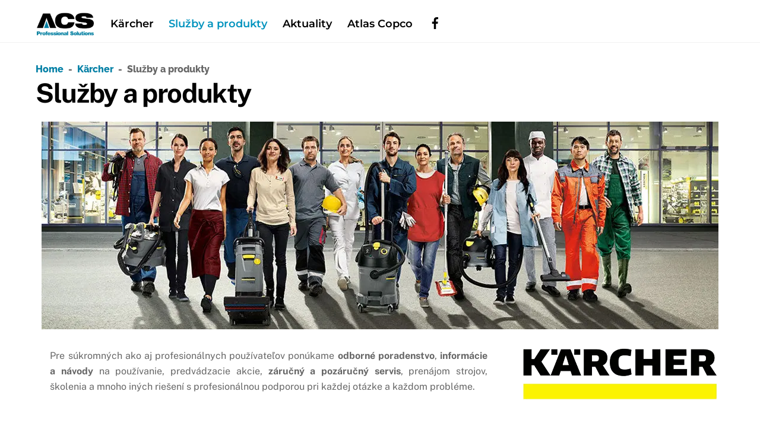

--- FILE ---
content_type: text/html; charset=UTF-8
request_url: https://acs-sro.sk/kaercher/sluzby-a-produkty/
body_size: 17968
content:
<!DOCTYPE html>
<html lang="sk-SK" prefix="og: https://ogp.me/ns#">
<head>
        <meta charset="UTF-8">
        <meta name="viewport" content="width=device-width, initial-scale=1, minimum-scale=1">
        <style id="tb_inline_styles" data-no-optimize="1">.tb_animation_on{overflow-x:hidden}.themify_builder .wow{visibility:hidden;animation-fill-mode:both}[data-tf-animation]{will-change:transform,opacity,visibility}.themify_builder .tf_lax_done{transition-duration:.8s;transition-timing-function:cubic-bezier(.165,.84,.44,1)}[data-sticky-active].tb_sticky_scroll_active{z-index:1}[data-sticky-active].tb_sticky_scroll_active .hide-on-stick{display:none}@media(min-width:1281px){.hide-desktop{width:0!important;height:0!important;padding:0!important;visibility:hidden!important;margin:0!important;display:table-column!important;background:0!important;content-visibility:hidden;overflow:hidden!important}}@media(min-width:769px) and (max-width:1280px){.hide-tablet_landscape{width:0!important;height:0!important;padding:0!important;visibility:hidden!important;margin:0!important;display:table-column!important;background:0!important;content-visibility:hidden;overflow:hidden!important}}@media(min-width:681px) and (max-width:768px){.hide-tablet{width:0!important;height:0!important;padding:0!important;visibility:hidden!important;margin:0!important;display:table-column!important;background:0!important;content-visibility:hidden;overflow:hidden!important}}@media(max-width:680px){.hide-mobile{width:0!important;height:0!important;padding:0!important;visibility:hidden!important;margin:0!important;display:table-column!important;background:0!important;content-visibility:hidden;overflow:hidden!important}}@media(max-width:768px){div.module-gallery-grid{--galn:var(--galt)}}@media(max-width:680px){
                .themify_map.tf_map_loaded{width:100%!important}
                .ui.builder_button,.ui.nav li a{padding:.525em 1.15em}
                .fullheight>.row_inner:not(.tb_col_count_1){min-height:0}
                div.module-gallery-grid{--galn:var(--galm);gap:8px}
            }</style><noscript><style>.themify_builder .wow,.wow .tf_lazy{visibility:visible!important}</style></noscript>            <style id="tf_lazy_style" data-no-optimize="1">
                .tf_svg_lazy{
                    content-visibility:auto;
                    background-size:100% 25%!important;
                    background-repeat:no-repeat!important;
                    background-position:0 0, 0 33.4%,0 66.6%,0 100%!important;
                    transition:filter .3s linear!important;
                    filter:blur(25px)!important;                    transform:translateZ(0)
                }
                .tf_svg_lazy_loaded{
                    filter:blur(0)!important
                }
                [data-lazy]:is(.module,.module_row:not(.tb_first)),.module[data-lazy] .ui,.module_row[data-lazy]:not(.tb_first):is(>.row_inner,.module_column[data-lazy],.module_subrow[data-lazy]){
                    background-image:none!important
                }
            </style>
            <noscript>
                <style>
                    .tf_svg_lazy{
                        display:none!important
                    }
                </style>
            </noscript>
                    <style id="tf_lazy_common" data-no-optimize="1">
                        img{
                max-width:100%;
                height:auto
            }
                                    :where(.tf_in_flx,.tf_flx){display:inline-flex;flex-wrap:wrap;place-items:center}
            .tf_fa,:is(em,i) tf-lottie{display:inline-block;vertical-align:middle}:is(em,i) tf-lottie{width:1.5em;height:1.5em}.tf_fa{width:1em;height:1em;stroke-width:0;stroke:currentColor;overflow:visible;fill:currentColor;pointer-events:none;text-rendering:optimizeSpeed;buffered-rendering:static}#tf_svg symbol{overflow:visible}:where(.tf_lazy){position:relative;visibility:visible;display:block;opacity:.3}.wow .tf_lazy:not(.tf_swiper-slide){visibility:hidden;opacity:1}div.tf_audio_lazy audio{visibility:hidden;height:0;display:inline}.mejs-container{visibility:visible}.tf_iframe_lazy{transition:opacity .3s ease-in-out;min-height:10px}:where(.tf_flx),.tf_swiper-wrapper{display:flex}.tf_swiper-slide{flex-shrink:0;opacity:0;width:100%;height:100%}.tf_swiper-wrapper>br,.tf_lazy.tf_swiper-wrapper .tf_lazy:after,.tf_lazy.tf_swiper-wrapper .tf_lazy:before{display:none}.tf_lazy:after,.tf_lazy:before{content:'';display:inline-block;position:absolute;width:10px!important;height:10px!important;margin:0 3px;top:50%!important;inset-inline:auto 50%!important;border-radius:100%;background-color:currentColor;visibility:visible;animation:tf-hrz-loader infinite .75s cubic-bezier(.2,.68,.18,1.08)}.tf_lazy:after{width:6px!important;height:6px!important;inset-inline:50% auto!important;margin-top:3px;animation-delay:-.4s}@keyframes tf-hrz-loader{0%,100%{transform:scale(1);opacity:1}50%{transform:scale(.1);opacity:.6}}.tf_lazy_lightbox{position:fixed;background:rgba(11,11,11,.8);color:#ccc;top:0;left:0;display:flex;align-items:center;justify-content:center;z-index:999}.tf_lazy_lightbox .tf_lazy:after,.tf_lazy_lightbox .tf_lazy:before{background:#fff}.tf_vd_lazy,tf-lottie{display:flex;flex-wrap:wrap}tf-lottie{aspect-ratio:1.777}.tf_w.tf_vd_lazy video{width:100%;height:auto;position:static;object-fit:cover}
        </style>
        <link type="image/png" href="https://acs-sro.sk/wp-content/uploads/favicon.png" rel="apple-touch-icon" /><link type="image/png" href="https://acs-sro.sk/wp-content/uploads/favicon.png" rel="icon" />
<!-- Optimalizácia pre vyhľadávače podľa Rank Math - https://rankmath.com/ -->
<title>Služby a produkty - ACS</title><link rel="preload" data-rocket-preload as="image" href="https://acs-sro.sk/wp-content/uploads/slides/poradenstvo.png" imagesrcset="https://acs-sro.sk/wp-content/uploads/slides/poradenstvo.png 1140w, https://acs-sro.sk/wp-content/uploads/slides/poradenstvo-600x184.png 600w, https://acs-sro.sk/wp-content/uploads/slides/poradenstvo-300x92.png 300w, https://acs-sro.sk/wp-content/uploads/slides/poradenstvo-1024x314.png 1024w, https://acs-sro.sk/wp-content/uploads/slides/poradenstvo-768x236.png 768w" imagesizes="(max-width: 1140px) 100vw, 1140px" fetchpriority="high">
<meta name="robots" content="follow, index, max-snippet:-1, max-video-preview:-1, max-image-preview:large"/>
<link rel="canonical" href="https://acs-sro.sk/kaercher/sluzby-a-produkty/" />
<meta property="og:locale" content="sk_SK" />
<meta property="og:type" content="article" />
<meta property="og:title" content="Služby a produkty - ACS" />
<meta property="og:description" content="Pre súkromných ako aj profesionálnych používateľov ponúkame odborné poradenstvo, informácie a návody na používanie, predvádzacie akcie, záručný a pozáručný servis, prenájom strojov, školenia a mnoho iných riešení s profesionálnou podporou pri každej otázke a každom probléme.  " />
<meta property="og:url" content="https://acs-sro.sk/kaercher/sluzby-a-produkty/" />
<meta property="og:site_name" content="ACS" />
<meta property="article:publisher" content="https://www.facebook.com/acsspolsro/" />
<meta property="og:updated_time" content="2024-09-16T12:08:25+02:00" />
<meta property="og:image" content="https://acs-sro.sk/wp-content/uploads/slides/poradenstvo.png" />
<meta property="og:image:secure_url" content="https://acs-sro.sk/wp-content/uploads/slides/poradenstvo.png" />
<meta property="og:image:width" content="1140" />
<meta property="og:image:height" content="350" />
<meta property="og:image:alt" content="Služby a produkty" />
<meta property="og:image:type" content="image/png" />
<meta property="article:published_time" content="2020-07-13T07:49:06+02:00" />
<meta property="article:modified_time" content="2024-09-16T12:08:25+02:00" />
<meta name="twitter:card" content="summary_large_image" />
<meta name="twitter:title" content="Služby a produkty - ACS" />
<meta name="twitter:description" content="Pre súkromných ako aj profesionálnych používateľov ponúkame odborné poradenstvo, informácie a návody na používanie, predvádzacie akcie, záručný a pozáručný servis, prenájom strojov, školenia a mnoho iných riešení s profesionálnou podporou pri každej otázke a každom probléme.  " />
<meta name="twitter:image" content="https://acs-sro.sk/wp-content/uploads/slides/poradenstvo.png" />
<script type="application/ld+json" class="rank-math-schema">{"@context":"https://schema.org","@graph":[{"@type":"Organization","@id":"https://acs-sro.sk/#organization","name":"ACS, s. r. o.","url":"https://acs-sro.sk","sameAs":["https://www.facebook.com/acsspolsro/"],"logo":{"@type":"ImageObject","@id":"https://acs-sro.sk/#logo","url":"https://acs-sro.sk/wp-content/uploads/logo/ACS.png","contentUrl":"https://acs-sro.sk/wp-content/uploads/logo/ACS.png","caption":"ACS","inLanguage":"sk-SK","width":"900","height":"418"}},{"@type":"WebSite","@id":"https://acs-sro.sk/#website","url":"https://acs-sro.sk","name":"ACS","publisher":{"@id":"https://acs-sro.sk/#organization"},"inLanguage":"sk-SK"},{"@type":"ImageObject","@id":"https://acs-sro.sk/wp-content/uploads/slides/poradenstvo.png","url":"https://acs-sro.sk/wp-content/uploads/slides/poradenstvo.png","width":"200","height":"200","inLanguage":"sk-SK"},{"@type":"WebPage","@id":"https://acs-sro.sk/kaercher/sluzby-a-produkty/#webpage","url":"https://acs-sro.sk/kaercher/sluzby-a-produkty/","name":"Slu\u017eby a produkty - ACS","datePublished":"2020-07-13T07:49:06+02:00","dateModified":"2024-09-16T12:08:25+02:00","isPartOf":{"@id":"https://acs-sro.sk/#website"},"primaryImageOfPage":{"@id":"https://acs-sro.sk/wp-content/uploads/slides/poradenstvo.png"},"inLanguage":"sk-SK"},{"@type":"Person","@id":"https://acs-sro.sk/kaercher/sluzby-a-produkty/#author","name":"Milan Fra\u0148o","image":{"@type":"ImageObject","@id":"https://secure.gravatar.com/avatar/0700a361eb7585faf5106c02da5e5b0dea26892d46bc390ef1ddb57374cf7c89?s=96&amp;d=mm&amp;r=g","url":"https://secure.gravatar.com/avatar/0700a361eb7585faf5106c02da5e5b0dea26892d46bc390ef1ddb57374cf7c89?s=96&amp;d=mm&amp;r=g","caption":"Milan Fra\u0148o","inLanguage":"sk-SK"},"worksFor":{"@id":"https://acs-sro.sk/#organization"}},{"@type":"Article","headline":"Slu\u017eby a produkty - ACS","datePublished":"2020-07-13T07:49:06+02:00","dateModified":"2024-09-16T12:08:25+02:00","author":{"@id":"https://acs-sro.sk/kaercher/sluzby-a-produkty/#author","name":"Milan Fra\u0148o"},"publisher":{"@id":"https://acs-sro.sk/#organization"},"description":"Pre s\u00fakromn\u00fdch ako aj profesion\u00e1lnych pou\u017e\u00edvate\u013eov pon\u00fakame odborn\u00e9 poradenstvo, inform\u00e1cie a\u00a0n\u00e1vody na pou\u017e\u00edvanie, predv\u00e1dzacie akcie, z\u00e1ru\u010dn\u00fd a\u00a0poz\u00e1ru\u010dn\u00fd servis, pren\u00e1jom strojov, \u0161kolenia a\u00a0mnoho in\u00fdch rie\u0161en\u00ed s\u00a0profesion\u00e1lnou podporou pri ka\u017edej ot\u00e1zke a\u00a0ka\u017edom probl\u00e9me.","name":"Slu\u017eby a produkty - ACS","@id":"https://acs-sro.sk/kaercher/sluzby-a-produkty/#richSnippet","isPartOf":{"@id":"https://acs-sro.sk/kaercher/sluzby-a-produkty/#webpage"},"image":{"@id":"https://acs-sro.sk/wp-content/uploads/slides/poradenstvo.png"},"inLanguage":"sk-SK","mainEntityOfPage":{"@id":"https://acs-sro.sk/kaercher/sluzby-a-produkty/#webpage"}}]}</script>
<!-- /Rank Math WordPress SEO plugin -->

<link rel="alternate" type="application/rss+xml" title="RSS kanál: ACS &raquo;" href="https://acs-sro.sk/feed/" />
<link rel="alternate" type="application/rss+xml" title="RSS kanál komentárov webu ACS &raquo;" href="https://acs-sro.sk/comments/feed/" />
<link rel="alternate" title="oEmbed (JSON)" type="application/json+oembed" href="https://acs-sro.sk/wp-json/oembed/1.0/embed?url=https%3A%2F%2Facs-sro.sk%2Fkaercher%2Fsluzby-a-produkty%2F" />
<link rel="alternate" title="oEmbed (XML)" type="text/xml+oembed" href="https://acs-sro.sk/wp-json/oembed/1.0/embed?url=https%3A%2F%2Facs-sro.sk%2Fkaercher%2Fsluzby-a-produkty%2F&#038;format=xml" />
<style id='wp-img-auto-sizes-contain-inline-css'>
img:is([sizes=auto i],[sizes^="auto," i]){contain-intrinsic-size:3000px 1500px}
/*# sourceURL=wp-img-auto-sizes-contain-inline-css */
</style>
<style id='wp-emoji-styles-inline-css'>

	img.wp-smiley, img.emoji {
		display: inline !important;
		border: none !important;
		box-shadow: none !important;
		height: 1em !important;
		width: 1em !important;
		margin: 0 0.07em !important;
		vertical-align: -0.1em !important;
		background: none !important;
		padding: 0 !important;
	}
/*# sourceURL=wp-emoji-styles-inline-css */
</style>
<style id='rocket-lazyload-inline-css'>
.rll-youtube-player{position:relative;padding-bottom:56.23%;height:0;overflow:hidden;max-width:100%;}.rll-youtube-player:focus-within{outline: 2px solid currentColor;outline-offset: 5px;}.rll-youtube-player iframe{position:absolute;top:0;left:0;width:100%;height:100%;z-index:100;background:0 0}.rll-youtube-player img{bottom:0;display:block;left:0;margin:auto;max-width:100%;width:100%;position:absolute;right:0;top:0;border:none;height:auto;-webkit-transition:.4s all;-moz-transition:.4s all;transition:.4s all}.rll-youtube-player img:hover{-webkit-filter:brightness(75%)}.rll-youtube-player .play{height:100%;width:100%;left:0;top:0;position:absolute;background:var(--wpr-bg-240e4401-6aed-401d-be34-083bc852597a) no-repeat center;background-color: transparent !important;cursor:pointer;border:none;}
/*# sourceURL=rocket-lazyload-inline-css */
</style>
<script src="https://acs-sro.sk/wp-includes/js/jquery/jquery.min.js?ver=3.7.1" id="jquery-core-js"></script>
<script id="breeze-prefetch-js-extra">
var breeze_prefetch = {"local_url":"https://acs-sro.sk","ignore_remote_prefetch":"1","ignore_list":["wp-admin","wp-login.php"]};
//# sourceURL=breeze-prefetch-js-extra
</script>
<script src="https://acs-sro.sk/wp-content/plugins/breeze/assets/js/js-front-end/breeze-prefetch-links.min.js?ver=2.2.23" id="breeze-prefetch-js"></script>

<!-- Google tag (gtag.js) snippet added by Site Kit -->
<!-- Google Analytics snippet added by Site Kit -->
<script src="https://www.googletagmanager.com/gtag/js?id=GT-NFB7M2DR" id="google_gtagjs-js" async></script>
<script id="google_gtagjs-js-after">
window.dataLayer = window.dataLayer || [];function gtag(){dataLayer.push(arguments);}
gtag("set","linker",{"domains":["acs-sro.sk"]});
gtag("js", new Date());
gtag("set", "developer_id.dZTNiMT", true);
gtag("config", "GT-NFB7M2DR");
//# sourceURL=google_gtagjs-js-after
</script>
<link rel="https://api.w.org/" href="https://acs-sro.sk/wp-json/" /><link rel="alternate" title="JSON" type="application/json" href="https://acs-sro.sk/wp-json/wp/v2/pages/560" /><link rel="EditURI" type="application/rsd+xml" title="RSD" href="https://acs-sro.sk/xmlrpc.php?rsd" />
<meta name="generator" content="WordPress 6.9" />
<link rel='shortlink' href='https://acs-sro.sk/?p=560' />
<meta name="generator" content="Site Kit by Google 1.170.0" />
	<style>
	@keyframes themifyAnimatedBG{
		0%{background-color:#33baab}100%{background-color:#e33b9e}50%{background-color:#4961d7}33.3%{background-color:#2ea85c}25%{background-color:#2bb8ed}20%{background-color:#dd5135}
	}
	.module_row.animated-bg{
		animation:themifyAnimatedBG 30000ms infinite alternate
	}
	</style>
	<style>.recentcomments a{display:inline !important;padding:0 !important;margin:0 !important;}</style><link rel="icon" href="https://acs-sro.sk/wp-content/uploads/icons/favicon.png" sizes="32x32" />
<link rel="icon" href="https://acs-sro.sk/wp-content/uploads/icons/favicon.png" sizes="192x192" />
<link rel="apple-touch-icon" href="https://acs-sro.sk/wp-content/uploads/icons/favicon.png" />
<meta name="msapplication-TileImage" content="https://acs-sro.sk/wp-content/uploads/icons/favicon.png" />
<link rel="prefetch" href="https://acs-sro.sk/wp-content/themes/themify-ultra/js/themify-script.js?ver=7.7.8" as="script" fetchpriority="low"><link rel="prefetch" href="https://acs-sro.sk/wp-content/themes/themify-ultra/themify/js/modules/themify-sidemenu.js?ver=7.8.6" as="script" fetchpriority="low"><link rel="preload" href="https://acs-sro.sk/wp-content/uploads/acs-naradie-na-upratovanie.png" as="image"><link rel="prefetch" href="https://acs-sro.sk/wp-content/themes/themify-ultra/themify/css/modules/animate.min.css?ver=7.8.6" as="style"><link rel="prefetch" href="https://acs-sro.sk/wp-content/themes/themify-ultra/themify/js/modules/animate.js?ver=7.8.6" as="script" fetchpriority="low"><link rel="preload" href="https://acs-sro.sk/wp-content/themes/themify-ultra/themify/themify-builder/js/themify-builder-script.js?ver=7.8.6" as="script" fetchpriority="low"><link rel="prefetch" href="https://acs-sro.sk/wp-content/themes/themify-ultra/themify/themify-builder/js/modules/menu.js?ver=7.8.6" as="script" fetchpriority="low"><style id="tf_gf_fonts_style">@font-face{font-family:'Montserrat';font-style:italic;font-display:swap;src:url(https://acs-sro.sk/wp-content/uploads/JTUQjIg1_i6t8kCHKm459WxRxC7mw9c.woff2) format("woff2");unicode-range:U+0460-052F,U+1C80-1C8A,U+20B4,U+2DE0-2DFF,U+A640-A69F,U+FE2E-FE2F;}@font-face{font-family:'Montserrat';font-style:italic;font-display:swap;src:url(https://acs-sro.sk/wp-content/uploads/JTUQjIg1_i6t8kCHKm459WxRzS7mw9c.woff2) format("woff2");unicode-range:U+0301,U+0400-045F,U+0490-0491,U+04B0-04B1,U+2116;}@font-face{font-family:'Montserrat';font-style:italic;font-display:swap;src:url(https://acs-sro.sk/wp-content/uploads/JTUQjIg1_i6t8kCHKm459WxRxi7mw9c.woff2) format("woff2");unicode-range:U+0102-0103,U+0110-0111,U+0128-0129,U+0168-0169,U+01A0-01A1,U+01AF-01B0,U+0300-0301,U+0303-0304,U+0308-0309,U+0323,U+0329,U+1EA0-1EF9,U+20AB;}@font-face{font-family:'Montserrat';font-style:italic;font-display:swap;src:url(https://acs-sro.sk/wp-content/uploads/JTUQjIg1_i6t8kCHKm459WxRxy7mw9c.woff2) format("woff2");unicode-range:U+0100-02BA,U+02BD-02C5,U+02C7-02CC,U+02CE-02D7,U+02DD-02FF,U+0304,U+0308,U+0329,U+1D00-1DBF,U+1E00-1E9F,U+1EF2-1EFF,U+2020,U+20A0-20AB,U+20AD-20C0,U+2113,U+2C60-2C7F,U+A720-A7FF;}@font-face{font-family:'Montserrat';font-style:italic;font-display:swap;src:url(https://acs-sro.sk/wp-content/uploads/JTUQjIg1_i6t8kCHKm459WxRyS7m.woff2) format("woff2");unicode-range:U+0000-00FF,U+0131,U+0152-0153,U+02BB-02BC,U+02C6,U+02DA,U+02DC,U+0304,U+0308,U+0329,U+2000-206F,U+20AC,U+2122,U+2191,U+2193,U+2212,U+2215,U+FEFF,U+FFFD;}@font-face{font-family:'Montserrat';font-style:italic;font-weight:600;font-display:swap;src:url(https://acs-sro.sk/wp-content/uploads/JTUQjIg1_i6t8kCHKm459WxRxC7mw9c.woff2) format("woff2");unicode-range:U+0460-052F,U+1C80-1C8A,U+20B4,U+2DE0-2DFF,U+A640-A69F,U+FE2E-FE2F;}@font-face{font-family:'Montserrat';font-style:italic;font-weight:600;font-display:swap;src:url(https://acs-sro.sk/wp-content/uploads/JTUQjIg1_i6t8kCHKm459WxRzS7mw9c.woff2) format("woff2");unicode-range:U+0301,U+0400-045F,U+0490-0491,U+04B0-04B1,U+2116;}@font-face{font-family:'Montserrat';font-style:italic;font-weight:600;font-display:swap;src:url(https://acs-sro.sk/wp-content/uploads/JTUQjIg1_i6t8kCHKm459WxRxi7mw9c.woff2) format("woff2");unicode-range:U+0102-0103,U+0110-0111,U+0128-0129,U+0168-0169,U+01A0-01A1,U+01AF-01B0,U+0300-0301,U+0303-0304,U+0308-0309,U+0323,U+0329,U+1EA0-1EF9,U+20AB;}@font-face{font-family:'Montserrat';font-style:italic;font-weight:600;font-display:swap;src:url(https://acs-sro.sk/wp-content/uploads/JTUQjIg1_i6t8kCHKm459WxRxy7mw9c.woff2) format("woff2");unicode-range:U+0100-02BA,U+02BD-02C5,U+02C7-02CC,U+02CE-02D7,U+02DD-02FF,U+0304,U+0308,U+0329,U+1D00-1DBF,U+1E00-1E9F,U+1EF2-1EFF,U+2020,U+20A0-20AB,U+20AD-20C0,U+2113,U+2C60-2C7F,U+A720-A7FF;}@font-face{font-family:'Montserrat';font-style:italic;font-weight:600;font-display:swap;src:url(https://acs-sro.sk/wp-content/uploads/JTUQjIg1_i6t8kCHKm459WxRyS7m.woff2) format("woff2");unicode-range:U+0000-00FF,U+0131,U+0152-0153,U+02BB-02BC,U+02C6,U+02DA,U+02DC,U+0304,U+0308,U+0329,U+2000-206F,U+20AC,U+2122,U+2191,U+2193,U+2212,U+2215,U+FEFF,U+FFFD;}@font-face{font-family:'Montserrat';font-display:swap;src:url(https://acs-sro.sk/wp-content/uploads/JTUSjIg1_i6t8kCHKm459WRhyzbi.woff2) format("woff2");unicode-range:U+0460-052F,U+1C80-1C8A,U+20B4,U+2DE0-2DFF,U+A640-A69F,U+FE2E-FE2F;}@font-face{font-family:'Montserrat';font-display:swap;src:url(https://acs-sro.sk/wp-content/uploads/JTUSjIg1_i6t8kCHKm459W1hyzbi.woff2) format("woff2");unicode-range:U+0301,U+0400-045F,U+0490-0491,U+04B0-04B1,U+2116;}@font-face{font-family:'Montserrat';font-display:swap;src:url(https://acs-sro.sk/wp-content/uploads/JTUSjIg1_i6t8kCHKm459WZhyzbi.woff2) format("woff2");unicode-range:U+0102-0103,U+0110-0111,U+0128-0129,U+0168-0169,U+01A0-01A1,U+01AF-01B0,U+0300-0301,U+0303-0304,U+0308-0309,U+0323,U+0329,U+1EA0-1EF9,U+20AB;}@font-face{font-family:'Montserrat';font-display:swap;src:url(https://acs-sro.sk/wp-content/uploads/JTUSjIg1_i6t8kCHKm459Wdhyzbi.woff2) format("woff2");unicode-range:U+0100-02BA,U+02BD-02C5,U+02C7-02CC,U+02CE-02D7,U+02DD-02FF,U+0304,U+0308,U+0329,U+1D00-1DBF,U+1E00-1E9F,U+1EF2-1EFF,U+2020,U+20A0-20AB,U+20AD-20C0,U+2113,U+2C60-2C7F,U+A720-A7FF;}@font-face{font-family:'Montserrat';font-display:swap;src:url(https://acs-sro.sk/wp-content/uploads/JTUSjIg1_i6t8kCHKm459Wlhyw.woff2) format("woff2");unicode-range:U+0000-00FF,U+0131,U+0152-0153,U+02BB-02BC,U+02C6,U+02DA,U+02DC,U+0304,U+0308,U+0329,U+2000-206F,U+20AC,U+2122,U+2191,U+2193,U+2212,U+2215,U+FEFF,U+FFFD;}@font-face{font-family:'Montserrat';font-weight:600;font-display:swap;src:url(https://acs-sro.sk/wp-content/uploads/JTUSjIg1_i6t8kCHKm459WRhyzbi.woff2) format("woff2");unicode-range:U+0460-052F,U+1C80-1C8A,U+20B4,U+2DE0-2DFF,U+A640-A69F,U+FE2E-FE2F;}@font-face{font-family:'Montserrat';font-weight:600;font-display:swap;src:url(https://acs-sro.sk/wp-content/uploads/JTUSjIg1_i6t8kCHKm459W1hyzbi.woff2) format("woff2");unicode-range:U+0301,U+0400-045F,U+0490-0491,U+04B0-04B1,U+2116;}@font-face{font-family:'Montserrat';font-weight:600;font-display:swap;src:url(https://acs-sro.sk/wp-content/uploads/JTUSjIg1_i6t8kCHKm459WZhyzbi.woff2) format("woff2");unicode-range:U+0102-0103,U+0110-0111,U+0128-0129,U+0168-0169,U+01A0-01A1,U+01AF-01B0,U+0300-0301,U+0303-0304,U+0308-0309,U+0323,U+0329,U+1EA0-1EF9,U+20AB;}@font-face{font-family:'Montserrat';font-weight:600;font-display:swap;src:url(https://acs-sro.sk/wp-content/uploads/JTUSjIg1_i6t8kCHKm459Wdhyzbi.woff2) format("woff2");unicode-range:U+0100-02BA,U+02BD-02C5,U+02C7-02CC,U+02CE-02D7,U+02DD-02FF,U+0304,U+0308,U+0329,U+1D00-1DBF,U+1E00-1E9F,U+1EF2-1EFF,U+2020,U+20A0-20AB,U+20AD-20C0,U+2113,U+2C60-2C7F,U+A720-A7FF;}@font-face{font-family:'Montserrat';font-weight:600;font-display:swap;src:url(https://acs-sro.sk/wp-content/uploads/JTUSjIg1_i6t8kCHKm459Wlhyw.woff2) format("woff2");unicode-range:U+0000-00FF,U+0131,U+0152-0153,U+02BB-02BC,U+02C6,U+02DA,U+02DC,U+0304,U+0308,U+0329,U+2000-206F,U+20AC,U+2122,U+2191,U+2193,U+2212,U+2215,U+FEFF,U+FFFD;}@font-face{font-family:'Public Sans';font-style:italic;font-display:swap;src:url(https://acs-sro.sk/wp-content/uploads/ijwTs572Xtc6ZYQws9YVwnNDTJPax9k0.woff2) format("woff2");unicode-range:U+0102-0103,U+0110-0111,U+0128-0129,U+0168-0169,U+01A0-01A1,U+01AF-01B0,U+0300-0301,U+0303-0304,U+0308-0309,U+0323,U+0329,U+1EA0-1EF9,U+20AB;}@font-face{font-family:'Public Sans';font-style:italic;font-display:swap;src:url(https://acs-sro.sk/wp-content/uploads/ijwTs572Xtc6ZYQws9YVwnNDTJLax9k0.woff2) format("woff2");unicode-range:U+0100-02BA,U+02BD-02C5,U+02C7-02CC,U+02CE-02D7,U+02DD-02FF,U+0304,U+0308,U+0329,U+1D00-1DBF,U+1E00-1E9F,U+1EF2-1EFF,U+2020,U+20A0-20AB,U+20AD-20C0,U+2113,U+2C60-2C7F,U+A720-A7FF;}@font-face{font-family:'Public Sans';font-style:italic;font-display:swap;src:url(https://acs-sro.sk/wp-content/uploads/ijwTs572Xtc6ZYQws9YVwnNDTJzaxw.woff2) format("woff2");unicode-range:U+0000-00FF,U+0131,U+0152-0153,U+02BB-02BC,U+02C6,U+02DA,U+02DC,U+0304,U+0308,U+0329,U+2000-206F,U+20AC,U+2122,U+2191,U+2193,U+2212,U+2215,U+FEFF,U+FFFD;}@font-face{font-family:'Public Sans';font-style:italic;font-weight:600;font-display:swap;src:url(https://acs-sro.sk/wp-content/uploads/ijwTs572Xtc6ZYQws9YVwnNDTJPax9k0.woff2) format("woff2");unicode-range:U+0102-0103,U+0110-0111,U+0128-0129,U+0168-0169,U+01A0-01A1,U+01AF-01B0,U+0300-0301,U+0303-0304,U+0308-0309,U+0323,U+0329,U+1EA0-1EF9,U+20AB;}@font-face{font-family:'Public Sans';font-style:italic;font-weight:600;font-display:swap;src:url(https://acs-sro.sk/wp-content/uploads/ijwTs572Xtc6ZYQws9YVwnNDTJLax9k0.woff2) format("woff2");unicode-range:U+0100-02BA,U+02BD-02C5,U+02C7-02CC,U+02CE-02D7,U+02DD-02FF,U+0304,U+0308,U+0329,U+1D00-1DBF,U+1E00-1E9F,U+1EF2-1EFF,U+2020,U+20A0-20AB,U+20AD-20C0,U+2113,U+2C60-2C7F,U+A720-A7FF;}@font-face{font-family:'Public Sans';font-style:italic;font-weight:600;font-display:swap;src:url(https://acs-sro.sk/wp-content/uploads/ijwTs572Xtc6ZYQws9YVwnNDTJzaxw.woff2) format("woff2");unicode-range:U+0000-00FF,U+0131,U+0152-0153,U+02BB-02BC,U+02C6,U+02DA,U+02DC,U+0304,U+0308,U+0329,U+2000-206F,U+20AC,U+2122,U+2191,U+2193,U+2212,U+2215,U+FEFF,U+FFFD;}@font-face{font-family:'Public Sans';font-style:italic;font-weight:700;font-display:swap;src:url(https://acs-sro.sk/wp-content/uploads/ijwTs572Xtc6ZYQws9YVwnNDTJPax9k0.woff2) format("woff2");unicode-range:U+0102-0103,U+0110-0111,U+0128-0129,U+0168-0169,U+01A0-01A1,U+01AF-01B0,U+0300-0301,U+0303-0304,U+0308-0309,U+0323,U+0329,U+1EA0-1EF9,U+20AB;}@font-face{font-family:'Public Sans';font-style:italic;font-weight:700;font-display:swap;src:url(https://acs-sro.sk/wp-content/uploads/ijwTs572Xtc6ZYQws9YVwnNDTJLax9k0.woff2) format("woff2");unicode-range:U+0100-02BA,U+02BD-02C5,U+02C7-02CC,U+02CE-02D7,U+02DD-02FF,U+0304,U+0308,U+0329,U+1D00-1DBF,U+1E00-1E9F,U+1EF2-1EFF,U+2020,U+20A0-20AB,U+20AD-20C0,U+2113,U+2C60-2C7F,U+A720-A7FF;}@font-face{font-family:'Public Sans';font-style:italic;font-weight:700;font-display:swap;src:url(https://acs-sro.sk/wp-content/uploads/ijwTs572Xtc6ZYQws9YVwnNDTJzaxw.woff2) format("woff2");unicode-range:U+0000-00FF,U+0131,U+0152-0153,U+02BB-02BC,U+02C6,U+02DA,U+02DC,U+0304,U+0308,U+0329,U+2000-206F,U+20AC,U+2122,U+2191,U+2193,U+2212,U+2215,U+FEFF,U+FFFD;}@font-face{font-family:'Public Sans';font-display:swap;src:url(https://acs-sro.sk/wp-content/uploads/ijwRs572Xtc6ZYQws9YVwnNJfJ7Cww.woff2) format("woff2");unicode-range:U+0102-0103,U+0110-0111,U+0128-0129,U+0168-0169,U+01A0-01A1,U+01AF-01B0,U+0300-0301,U+0303-0304,U+0308-0309,U+0323,U+0329,U+1EA0-1EF9,U+20AB;}@font-face{font-family:'Public Sans';font-display:swap;src:url(https://acs-sro.sk/wp-content/uploads/ijwRs572Xtc6ZYQws9YVwnNIfJ7Cww.woff2) format("woff2");unicode-range:U+0100-02BA,U+02BD-02C5,U+02C7-02CC,U+02CE-02D7,U+02DD-02FF,U+0304,U+0308,U+0329,U+1D00-1DBF,U+1E00-1E9F,U+1EF2-1EFF,U+2020,U+20A0-20AB,U+20AD-20C0,U+2113,U+2C60-2C7F,U+A720-A7FF;}@font-face{font-family:'Public Sans';font-display:swap;src:url(https://acs-sro.sk/wp-content/uploads/ijwRs572Xtc6ZYQws9YVwnNGfJ4.woff2) format("woff2");unicode-range:U+0000-00FF,U+0131,U+0152-0153,U+02BB-02BC,U+02C6,U+02DA,U+02DC,U+0304,U+0308,U+0329,U+2000-206F,U+20AC,U+2122,U+2191,U+2193,U+2212,U+2215,U+FEFF,U+FFFD;}@font-face{font-family:'Public Sans';font-weight:600;font-display:swap;src:url(https://acs-sro.sk/wp-content/uploads/ijwRs572Xtc6ZYQws9YVwnNJfJ7Cww.woff2) format("woff2");unicode-range:U+0102-0103,U+0110-0111,U+0128-0129,U+0168-0169,U+01A0-01A1,U+01AF-01B0,U+0300-0301,U+0303-0304,U+0308-0309,U+0323,U+0329,U+1EA0-1EF9,U+20AB;}@font-face{font-family:'Public Sans';font-weight:600;font-display:swap;src:url(https://acs-sro.sk/wp-content/uploads/ijwRs572Xtc6ZYQws9YVwnNIfJ7Cww.woff2) format("woff2");unicode-range:U+0100-02BA,U+02BD-02C5,U+02C7-02CC,U+02CE-02D7,U+02DD-02FF,U+0304,U+0308,U+0329,U+1D00-1DBF,U+1E00-1E9F,U+1EF2-1EFF,U+2020,U+20A0-20AB,U+20AD-20C0,U+2113,U+2C60-2C7F,U+A720-A7FF;}@font-face{font-family:'Public Sans';font-weight:600;font-display:swap;src:url(https://acs-sro.sk/wp-content/uploads/ijwRs572Xtc6ZYQws9YVwnNGfJ4.woff2) format("woff2");unicode-range:U+0000-00FF,U+0131,U+0152-0153,U+02BB-02BC,U+02C6,U+02DA,U+02DC,U+0304,U+0308,U+0329,U+2000-206F,U+20AC,U+2122,U+2191,U+2193,U+2212,U+2215,U+FEFF,U+FFFD;}@font-face{font-family:'Public Sans';font-weight:700;font-display:swap;src:url(https://acs-sro.sk/wp-content/uploads/ijwRs572Xtc6ZYQws9YVwnNJfJ7Cww.woff2) format("woff2");unicode-range:U+0102-0103,U+0110-0111,U+0128-0129,U+0168-0169,U+01A0-01A1,U+01AF-01B0,U+0300-0301,U+0303-0304,U+0308-0309,U+0323,U+0329,U+1EA0-1EF9,U+20AB;}@font-face{font-family:'Public Sans';font-weight:700;font-display:swap;src:url(https://acs-sro.sk/wp-content/uploads/ijwRs572Xtc6ZYQws9YVwnNIfJ7Cww.woff2) format("woff2");unicode-range:U+0100-02BA,U+02BD-02C5,U+02C7-02CC,U+02CE-02D7,U+02DD-02FF,U+0304,U+0308,U+0329,U+1D00-1DBF,U+1E00-1E9F,U+1EF2-1EFF,U+2020,U+20A0-20AB,U+20AD-20C0,U+2113,U+2C60-2C7F,U+A720-A7FF;}@font-face{font-family:'Public Sans';font-weight:700;font-display:swap;src:url(https://acs-sro.sk/wp-content/uploads/ijwRs572Xtc6ZYQws9YVwnNGfJ4.woff2) format("woff2");unicode-range:U+0000-00FF,U+0131,U+0152-0153,U+02BB-02BC,U+02C6,U+02DA,U+02DC,U+0304,U+0308,U+0329,U+2000-206F,U+20AC,U+2122,U+2191,U+2193,U+2212,U+2215,U+FEFF,U+FFFD;}@font-face{font-family:'Raleway';font-style:italic;font-weight:800;font-display:swap;src:url(https://acs-sro.sk/wp-content/uploads/1Pt_g8zYS_SKggPNyCgSQamb1W0lwk4S4ejLDr4fIA9c.woff2) format("woff2");unicode-range:U+0460-052F,U+1C80-1C8A,U+20B4,U+2DE0-2DFF,U+A640-A69F,U+FE2E-FE2F;}@font-face{font-family:'Raleway';font-style:italic;font-weight:800;font-display:swap;src:url(https://acs-sro.sk/wp-content/uploads/1Pt_g8zYS_SKggPNyCgSQamb1W0lwk4S4ejLDrcfIA9c.woff2) format("woff2");unicode-range:U+0301,U+0400-045F,U+0490-0491,U+04B0-04B1,U+2116;}@font-face{font-family:'Raleway';font-style:italic;font-weight:800;font-display:swap;src:url(https://acs-sro.sk/wp-content/uploads/1Pt_g8zYS_SKggPNyCgSQamb1W0lwk4S4ejLDrwfIA9c.woff2) format("woff2");unicode-range:U+0102-0103,U+0110-0111,U+0128-0129,U+0168-0169,U+01A0-01A1,U+01AF-01B0,U+0300-0301,U+0303-0304,U+0308-0309,U+0323,U+0329,U+1EA0-1EF9,U+20AB;}@font-face{font-family:'Raleway';font-style:italic;font-weight:800;font-display:swap;src:url(https://acs-sro.sk/wp-content/uploads/1Pt_g8zYS_SKggPNyCgSQamb1W0lwk4S4ejLDr0fIA9c.woff2) format("woff2");unicode-range:U+0100-02BA,U+02BD-02C5,U+02C7-02CC,U+02CE-02D7,U+02DD-02FF,U+0304,U+0308,U+0329,U+1D00-1DBF,U+1E00-1E9F,U+1EF2-1EFF,U+2020,U+20A0-20AB,U+20AD-20C0,U+2113,U+2C60-2C7F,U+A720-A7FF;}@font-face{font-family:'Raleway';font-style:italic;font-weight:800;font-display:swap;src:url(https://acs-sro.sk/wp-content/uploads/1Pt_g8zYS_SKggPNyCgSQamb1W0lwk4S4ejLDrMfIA.woff2) format("woff2");unicode-range:U+0000-00FF,U+0131,U+0152-0153,U+02BB-02BC,U+02C6,U+02DA,U+02DC,U+0304,U+0308,U+0329,U+2000-206F,U+20AC,U+2122,U+2191,U+2193,U+2212,U+2215,U+FEFF,U+FFFD;}@font-face{font-family:'Raleway';font-weight:800;font-display:swap;src:url(https://acs-sro.sk/wp-content/uploads/1Ptxg8zYS_SKggPN4iEgvnHyvveLxVtapbCFPrEHJA.woff2) format("woff2");unicode-range:U+0460-052F,U+1C80-1C8A,U+20B4,U+2DE0-2DFF,U+A640-A69F,U+FE2E-FE2F;}@font-face{font-family:'Raleway';font-weight:800;font-display:swap;src:url(https://acs-sro.sk/wp-content/uploads/1Ptxg8zYS_SKggPN4iEgvnHyvveLxVtapbCMPrEHJA.woff2) format("woff2");unicode-range:U+0301,U+0400-045F,U+0490-0491,U+04B0-04B1,U+2116;}@font-face{font-family:'Raleway';font-weight:800;font-display:swap;src:url(https://acs-sro.sk/wp-content/uploads/1Ptxg8zYS_SKggPN4iEgvnHyvveLxVtapbCHPrEHJA.woff2) format("woff2");unicode-range:U+0102-0103,U+0110-0111,U+0128-0129,U+0168-0169,U+01A0-01A1,U+01AF-01B0,U+0300-0301,U+0303-0304,U+0308-0309,U+0323,U+0329,U+1EA0-1EF9,U+20AB;}@font-face{font-family:'Raleway';font-weight:800;font-display:swap;src:url(https://acs-sro.sk/wp-content/uploads/1Ptxg8zYS_SKggPN4iEgvnHyvveLxVtapbCGPrEHJA.woff2) format("woff2");unicode-range:U+0100-02BA,U+02BD-02C5,U+02C7-02CC,U+02CE-02D7,U+02DD-02FF,U+0304,U+0308,U+0329,U+1D00-1DBF,U+1E00-1E9F,U+1EF2-1EFF,U+2020,U+20A0-20AB,U+20AD-20C0,U+2113,U+2C60-2C7F,U+A720-A7FF;}@font-face{font-family:'Raleway';font-weight:800;font-display:swap;src:url(https://acs-sro.sk/wp-content/uploads/1Ptxg8zYS_SKggPN4iEgvnHyvveLxVtapbCIPrE.woff2) format("woff2");unicode-range:U+0000-00FF,U+0131,U+0152-0153,U+02BB-02BC,U+02C6,U+02DA,U+02DC,U+0304,U+0308,U+0329,U+2000-206F,U+20AC,U+2122,U+2191,U+2193,U+2212,U+2215,U+FEFF,U+FFFD;}</style><link data-minify="1" rel="preload" fetchpriority="high" href="https://acs-sro.sk/wp-content/cache/min/1/wp-content/uploads/themify-concate/3894600365/themify-3059800986.css?ver=1764849799" as="style"><link data-minify="1" fetchpriority="high" id="themify_concate-css" rel="stylesheet" href="https://acs-sro.sk/wp-content/cache/min/1/wp-content/uploads/themify-concate/3894600365/themify-3059800986.css?ver=1764849799"><link rel="preconnect" href="https://www.google-analytics.com"><noscript><style id="rocket-lazyload-nojs-css">.rll-youtube-player, [data-lazy-src]{display:none !important;}</style></noscript><style id='global-styles-inline-css'>
:root{--wp--preset--aspect-ratio--square: 1;--wp--preset--aspect-ratio--4-3: 4/3;--wp--preset--aspect-ratio--3-4: 3/4;--wp--preset--aspect-ratio--3-2: 3/2;--wp--preset--aspect-ratio--2-3: 2/3;--wp--preset--aspect-ratio--16-9: 16/9;--wp--preset--aspect-ratio--9-16: 9/16;--wp--preset--color--black: #000000;--wp--preset--color--cyan-bluish-gray: #abb8c3;--wp--preset--color--white: #ffffff;--wp--preset--color--pale-pink: #f78da7;--wp--preset--color--vivid-red: #cf2e2e;--wp--preset--color--luminous-vivid-orange: #ff6900;--wp--preset--color--luminous-vivid-amber: #fcb900;--wp--preset--color--light-green-cyan: #7bdcb5;--wp--preset--color--vivid-green-cyan: #00d084;--wp--preset--color--pale-cyan-blue: #8ed1fc;--wp--preset--color--vivid-cyan-blue: #0693e3;--wp--preset--color--vivid-purple: #9b51e0;--wp--preset--gradient--vivid-cyan-blue-to-vivid-purple: linear-gradient(135deg,rgb(6,147,227) 0%,rgb(155,81,224) 100%);--wp--preset--gradient--light-green-cyan-to-vivid-green-cyan: linear-gradient(135deg,rgb(122,220,180) 0%,rgb(0,208,130) 100%);--wp--preset--gradient--luminous-vivid-amber-to-luminous-vivid-orange: linear-gradient(135deg,rgb(252,185,0) 0%,rgb(255,105,0) 100%);--wp--preset--gradient--luminous-vivid-orange-to-vivid-red: linear-gradient(135deg,rgb(255,105,0) 0%,rgb(207,46,46) 100%);--wp--preset--gradient--very-light-gray-to-cyan-bluish-gray: linear-gradient(135deg,rgb(238,238,238) 0%,rgb(169,184,195) 100%);--wp--preset--gradient--cool-to-warm-spectrum: linear-gradient(135deg,rgb(74,234,220) 0%,rgb(151,120,209) 20%,rgb(207,42,186) 40%,rgb(238,44,130) 60%,rgb(251,105,98) 80%,rgb(254,248,76) 100%);--wp--preset--gradient--blush-light-purple: linear-gradient(135deg,rgb(255,206,236) 0%,rgb(152,150,240) 100%);--wp--preset--gradient--blush-bordeaux: linear-gradient(135deg,rgb(254,205,165) 0%,rgb(254,45,45) 50%,rgb(107,0,62) 100%);--wp--preset--gradient--luminous-dusk: linear-gradient(135deg,rgb(255,203,112) 0%,rgb(199,81,192) 50%,rgb(65,88,208) 100%);--wp--preset--gradient--pale-ocean: linear-gradient(135deg,rgb(255,245,203) 0%,rgb(182,227,212) 50%,rgb(51,167,181) 100%);--wp--preset--gradient--electric-grass: linear-gradient(135deg,rgb(202,248,128) 0%,rgb(113,206,126) 100%);--wp--preset--gradient--midnight: linear-gradient(135deg,rgb(2,3,129) 0%,rgb(40,116,252) 100%);--wp--preset--font-size--small: 13px;--wp--preset--font-size--medium: 20px;--wp--preset--font-size--large: 36px;--wp--preset--font-size--x-large: 42px;--wp--preset--spacing--20: 0.44rem;--wp--preset--spacing--30: 0.67rem;--wp--preset--spacing--40: 1rem;--wp--preset--spacing--50: 1.5rem;--wp--preset--spacing--60: 2.25rem;--wp--preset--spacing--70: 3.38rem;--wp--preset--spacing--80: 5.06rem;--wp--preset--shadow--natural: 6px 6px 9px rgba(0, 0, 0, 0.2);--wp--preset--shadow--deep: 12px 12px 50px rgba(0, 0, 0, 0.4);--wp--preset--shadow--sharp: 6px 6px 0px rgba(0, 0, 0, 0.2);--wp--preset--shadow--outlined: 6px 6px 0px -3px rgb(255, 255, 255), 6px 6px rgb(0, 0, 0);--wp--preset--shadow--crisp: 6px 6px 0px rgb(0, 0, 0);}:where(body) { margin: 0; }.wp-site-blocks > .alignleft { float: left; margin-right: 2em; }.wp-site-blocks > .alignright { float: right; margin-left: 2em; }.wp-site-blocks > .aligncenter { justify-content: center; margin-left: auto; margin-right: auto; }:where(.wp-site-blocks) > * { margin-block-start: 24px; margin-block-end: 0; }:where(.wp-site-blocks) > :first-child { margin-block-start: 0; }:where(.wp-site-blocks) > :last-child { margin-block-end: 0; }:root { --wp--style--block-gap: 24px; }:root :where(.is-layout-flow) > :first-child{margin-block-start: 0;}:root :where(.is-layout-flow) > :last-child{margin-block-end: 0;}:root :where(.is-layout-flow) > *{margin-block-start: 24px;margin-block-end: 0;}:root :where(.is-layout-constrained) > :first-child{margin-block-start: 0;}:root :where(.is-layout-constrained) > :last-child{margin-block-end: 0;}:root :where(.is-layout-constrained) > *{margin-block-start: 24px;margin-block-end: 0;}:root :where(.is-layout-flex){gap: 24px;}:root :where(.is-layout-grid){gap: 24px;}.is-layout-flow > .alignleft{float: left;margin-inline-start: 0;margin-inline-end: 2em;}.is-layout-flow > .alignright{float: right;margin-inline-start: 2em;margin-inline-end: 0;}.is-layout-flow > .aligncenter{margin-left: auto !important;margin-right: auto !important;}.is-layout-constrained > .alignleft{float: left;margin-inline-start: 0;margin-inline-end: 2em;}.is-layout-constrained > .alignright{float: right;margin-inline-start: 2em;margin-inline-end: 0;}.is-layout-constrained > .aligncenter{margin-left: auto !important;margin-right: auto !important;}.is-layout-constrained > :where(:not(.alignleft):not(.alignright):not(.alignfull)){margin-left: auto !important;margin-right: auto !important;}body .is-layout-flex{display: flex;}.is-layout-flex{flex-wrap: wrap;align-items: center;}.is-layout-flex > :is(*, div){margin: 0;}body .is-layout-grid{display: grid;}.is-layout-grid > :is(*, div){margin: 0;}body{padding-top: 0px;padding-right: 0px;padding-bottom: 0px;padding-left: 0px;}a:where(:not(.wp-element-button)){text-decoration: underline;}:root :where(.wp-element-button, .wp-block-button__link){background-color: #32373c;border-width: 0;color: #fff;font-family: inherit;font-size: inherit;font-style: inherit;font-weight: inherit;letter-spacing: inherit;line-height: inherit;padding-top: calc(0.667em + 2px);padding-right: calc(1.333em + 2px);padding-bottom: calc(0.667em + 2px);padding-left: calc(1.333em + 2px);text-decoration: none;text-transform: inherit;}.has-black-color{color: var(--wp--preset--color--black) !important;}.has-cyan-bluish-gray-color{color: var(--wp--preset--color--cyan-bluish-gray) !important;}.has-white-color{color: var(--wp--preset--color--white) !important;}.has-pale-pink-color{color: var(--wp--preset--color--pale-pink) !important;}.has-vivid-red-color{color: var(--wp--preset--color--vivid-red) !important;}.has-luminous-vivid-orange-color{color: var(--wp--preset--color--luminous-vivid-orange) !important;}.has-luminous-vivid-amber-color{color: var(--wp--preset--color--luminous-vivid-amber) !important;}.has-light-green-cyan-color{color: var(--wp--preset--color--light-green-cyan) !important;}.has-vivid-green-cyan-color{color: var(--wp--preset--color--vivid-green-cyan) !important;}.has-pale-cyan-blue-color{color: var(--wp--preset--color--pale-cyan-blue) !important;}.has-vivid-cyan-blue-color{color: var(--wp--preset--color--vivid-cyan-blue) !important;}.has-vivid-purple-color{color: var(--wp--preset--color--vivid-purple) !important;}.has-black-background-color{background-color: var(--wp--preset--color--black) !important;}.has-cyan-bluish-gray-background-color{background-color: var(--wp--preset--color--cyan-bluish-gray) !important;}.has-white-background-color{background-color: var(--wp--preset--color--white) !important;}.has-pale-pink-background-color{background-color: var(--wp--preset--color--pale-pink) !important;}.has-vivid-red-background-color{background-color: var(--wp--preset--color--vivid-red) !important;}.has-luminous-vivid-orange-background-color{background-color: var(--wp--preset--color--luminous-vivid-orange) !important;}.has-luminous-vivid-amber-background-color{background-color: var(--wp--preset--color--luminous-vivid-amber) !important;}.has-light-green-cyan-background-color{background-color: var(--wp--preset--color--light-green-cyan) !important;}.has-vivid-green-cyan-background-color{background-color: var(--wp--preset--color--vivid-green-cyan) !important;}.has-pale-cyan-blue-background-color{background-color: var(--wp--preset--color--pale-cyan-blue) !important;}.has-vivid-cyan-blue-background-color{background-color: var(--wp--preset--color--vivid-cyan-blue) !important;}.has-vivid-purple-background-color{background-color: var(--wp--preset--color--vivid-purple) !important;}.has-black-border-color{border-color: var(--wp--preset--color--black) !important;}.has-cyan-bluish-gray-border-color{border-color: var(--wp--preset--color--cyan-bluish-gray) !important;}.has-white-border-color{border-color: var(--wp--preset--color--white) !important;}.has-pale-pink-border-color{border-color: var(--wp--preset--color--pale-pink) !important;}.has-vivid-red-border-color{border-color: var(--wp--preset--color--vivid-red) !important;}.has-luminous-vivid-orange-border-color{border-color: var(--wp--preset--color--luminous-vivid-orange) !important;}.has-luminous-vivid-amber-border-color{border-color: var(--wp--preset--color--luminous-vivid-amber) !important;}.has-light-green-cyan-border-color{border-color: var(--wp--preset--color--light-green-cyan) !important;}.has-vivid-green-cyan-border-color{border-color: var(--wp--preset--color--vivid-green-cyan) !important;}.has-pale-cyan-blue-border-color{border-color: var(--wp--preset--color--pale-cyan-blue) !important;}.has-vivid-cyan-blue-border-color{border-color: var(--wp--preset--color--vivid-cyan-blue) !important;}.has-vivid-purple-border-color{border-color: var(--wp--preset--color--vivid-purple) !important;}.has-vivid-cyan-blue-to-vivid-purple-gradient-background{background: var(--wp--preset--gradient--vivid-cyan-blue-to-vivid-purple) !important;}.has-light-green-cyan-to-vivid-green-cyan-gradient-background{background: var(--wp--preset--gradient--light-green-cyan-to-vivid-green-cyan) !important;}.has-luminous-vivid-amber-to-luminous-vivid-orange-gradient-background{background: var(--wp--preset--gradient--luminous-vivid-amber-to-luminous-vivid-orange) !important;}.has-luminous-vivid-orange-to-vivid-red-gradient-background{background: var(--wp--preset--gradient--luminous-vivid-orange-to-vivid-red) !important;}.has-very-light-gray-to-cyan-bluish-gray-gradient-background{background: var(--wp--preset--gradient--very-light-gray-to-cyan-bluish-gray) !important;}.has-cool-to-warm-spectrum-gradient-background{background: var(--wp--preset--gradient--cool-to-warm-spectrum) !important;}.has-blush-light-purple-gradient-background{background: var(--wp--preset--gradient--blush-light-purple) !important;}.has-blush-bordeaux-gradient-background{background: var(--wp--preset--gradient--blush-bordeaux) !important;}.has-luminous-dusk-gradient-background{background: var(--wp--preset--gradient--luminous-dusk) !important;}.has-pale-ocean-gradient-background{background: var(--wp--preset--gradient--pale-ocean) !important;}.has-electric-grass-gradient-background{background: var(--wp--preset--gradient--electric-grass) !important;}.has-midnight-gradient-background{background: var(--wp--preset--gradient--midnight) !important;}.has-small-font-size{font-size: var(--wp--preset--font-size--small) !important;}.has-medium-font-size{font-size: var(--wp--preset--font-size--medium) !important;}.has-large-font-size{font-size: var(--wp--preset--font-size--large) !important;}.has-x-large-font-size{font-size: var(--wp--preset--font-size--x-large) !important;}
/*# sourceURL=global-styles-inline-css */
</style>
<style id="wpr-lazyload-bg-container"></style><style id="wpr-lazyload-bg-exclusion"></style>
<noscript>
<style id="wpr-lazyload-bg-nostyle">.rll-youtube-player .play{--wpr-bg-240e4401-6aed-401d-be34-083bc852597a: url('https://acs-sro.sk/wp-content/plugins/wp-rocket/assets/img/youtube.png');}</style>
</noscript>
<script type="application/javascript">const rocket_pairs = [{"selector":".rll-youtube-player .play","style":".rll-youtube-player .play{--wpr-bg-240e4401-6aed-401d-be34-083bc852597a: url('https:\/\/acs-sro.sk\/wp-content\/plugins\/wp-rocket\/assets\/img\/youtube.png');}","hash":"240e4401-6aed-401d-be34-083bc852597a","url":"https:\/\/acs-sro.sk\/wp-content\/plugins\/wp-rocket\/assets\/img\/youtube.png"}]; const rocket_excluded_pairs = [];</script><meta name="generator" content="WP Rocket 3.17.3.1" data-wpr-features="wpr_lazyload_css_bg_img wpr_minify_js wpr_lazyload_images wpr_lazyload_iframes wpr_oci wpr_image_dimensions wpr_minify_css wpr_desktop wpr_preload_links" /></head>
<body class="wp-singular page-template-default page page-id-560 page-parent page-child parent-pageid-462 wp-theme-themify-ultra skin-default sidebar-none full_width no-home tb_animation_on ready-view header-horizontal fixed-header-enabled footer-horizontal-left tagline-off search-off sidemenu-active">
<a class="screen-reader-text skip-to-content" href="#content">Skip to content</a><svg id="tf_svg" style="display:none"><defs><symbol id="tf-fab-facebook" viewBox="0 0 17 32"><path d="M13.5 5.31q-1.13 0-1.78.38t-.85.94-.18 1.43V12H16l-.75 5.69h-4.56V32H4.8V17.7H0V12h4.8V7.5q0-3.56 2-5.53T12.13 0q2.68 0 4.37.25v5.06h-3z"/></symbol></defs></svg><script> </script><div id="pagewrap" class="tf_box hfeed site">
					<div id="headerwrap"  class=' tf_box'>

			
										                                                    <div class="header-icons tf_hide">
                                <a id="menu-icon" class="tf_inline_b tf_text_dec" href="#mobile-menu" aria-label="Menu"><span class="menu-icon-inner tf_inline_b tf_vmiddle tf_overflow"></span><span class="screen-reader-text">Menu</span></a>
				                            </div>
                        
			<header id="header" class="tf_box pagewidth tf_clearfix" itemscope="itemscope" itemtype="https://schema.org/WPHeader">

	            
	            <div class="header-bar tf_box">
				    <div id="site-logo"><a href="https://acs-sro.sk" title="ACS"><img width="100" height="39"  src="https://acs-sro.sk/wp-content/uploads/acs-naradie-na-upratovanie.png" alt="ACS" class="site-logo-image" data-tf-not-load="1" fetchpriority="high"></a></div>				</div>
				<!-- /.header-bar -->

									<div id="mobile-menu" class="sidemenu sidemenu-off tf_scrollbar">
												
						<div class="navbar-wrapper tf_clearfix">
                            																						<div class="social-widget tf_inline_b tf_vmiddle">
									<div id="themify-social-links-3" class="widget themify-social-links"><ul class="social-links horizontal">
                        <li class="social-link-item facebook font-icon icon-medium">
                            <a href="https://www.facebook.com/acsspolsro" aria-label="facebook" target="_blank" rel="noopener"><em><svg  aria-label="Facebook" class="tf_fa tf-fab-facebook" role="img"><use href="#tf-fab-facebook"></use></svg></em>  </a>
                        </li>
                        <!-- /themify-link-item --></ul></div>								    								</div>
								<!-- /.social-widget -->
							
							
							
							<nav id="main-nav-wrap" itemscope="itemscope" itemtype="https://schema.org/SiteNavigationElement">
								<ul id="main-nav" class="main-nav tf_clearfix tf_box"><li  id="menu-item-468" class="menu-item-page-462 menu-item menu-item-type-post_type menu-item-object-page current-page-ancestor current-page-parent menu-item-468"><a  href="https://acs-sro.sk/kaercher/">Kärcher</a> </li>
<li  id="menu-item-858" class="menu-item-page-560 menu-item menu-item-type-post_type menu-item-object-page current-menu-item page_item page-item-560 current_page_item menu-item-has-children has-sub-menu menu-item-858" aria-haspopup="true"><a  href="https://acs-sro.sk/kaercher/sluzby-a-produkty/" aria-current="page">Služby a produkty<span class="child-arrow"></span></a> <ul class="sub-menu"><li  id="menu-item-772" class="menu-item-page-751 menu-item menu-item-type-post_type menu-item-object-page menu-item-772 menu-page-751-parent-858"><a  href="https://acs-sro.sk/kaercher/predvadzanie-produktov/">Predvádzacie akcie</a> </li>
</ul></li>
<li  id="menu-item-497" class="menu-item-page-493 menu-item menu-item-type-post_type menu-item-object-page menu-item-has-children has-sub-menu menu-item-497" aria-haspopup="true"><a  href="https://acs-sro.sk/kaercher/aktuality-kaercher/">Aktuality<span class="child-arrow"></span></a> <ul class="sub-menu"><li  id="menu-item-748" class="menu-item-page-678 menu-item menu-item-type-post_type menu-item-object-page menu-item-748 menu-page-678-parent-497"><a  href="https://acs-sro.sk/kaercher/katalogy-kaercher/">Katalógy</a> </li>
<li  id="menu-item-839" class="menu-item-page-834 menu-item menu-item-type-post_type menu-item-object-page menu-item-839 menu-page-834-parent-497"><a  href="https://acs-sro.sk/kaercher/akcie/">Akcie</a> </li>
</ul></li>
<li  id="menu-item-845" class="menu-item-page-158 menu-item menu-item-type-post_type menu-item-object-page menu-item-845"><a  href="https://acs-sro.sk/atlascopco/">Atlas Copco</a> </li>
</ul>							</nav>
							<!-- /#main-nav-wrap -->
                                                    </div>

																				<!-- /header-widgets -->
						
							<a id="menu-icon-close" aria-label="Close menu" class="tf_close tf_hide" href="#"><span class="screen-reader-text">Close Menu</span></a>

																	</div><!-- #mobile-menu -->
                     					<!-- /#mobile-menu -->
				
				
				
			</header>
			<!-- /#header -->
				        
		</div>
		<!-- /#headerwrap -->
	
	<div id="body" class="tf_box tf_clear tf_mw tf_clearfix">
		
	<!-- layout-container -->
<div id="layout" class="pagewidth tf_box tf_clearfix">
        <!-- content -->
    <main id="content" class="tf_box tf_clearfix">
	                <div id="page-560" class="type-page">
                            <div class="page-content entry-content">
            <!--themify_builder_content-->
<div id="themify_builder_content-560" data-postid="560" class="themify_builder_content themify_builder_content-560 themify_builder tf_clear">
                    <div  data-lazy="1" class="module_row themify_builder_row tb_nzf9932 tb_first tf_w">
                        <div class="row_inner col_align_top tb_col_count_1 tf_box tf_rel">
                        <div  data-lazy="1" class="module_column tb-column col-full tb_zpq7932 first">
                    <!-- Breadcrumbs module -->
<div  class="module module-breadcrumbs tb_z1y5932 " data-lazy="1">
	<nav role="navigation" aria-label="Breadcrumbs" class="tbp_breadcrumb_trail"><ul class="tbp_trail_items" itemscope itemtype="http://schema.org/BreadcrumbList"><meta name="numberOfItems" content="3" /><meta name="itemListOrder" content="Ascending" /><li itemprop="itemListElement" itemscope itemtype="https://schema.org/ListItem" class="tbp_trail_item tbp_trail_begin"><a itemprop="item" href="https://acs-sro.sk/" rel="home"><span itemprop="name">Home</span></a><meta itemprop="position" content="1" /></li><li itemprop="itemListElement" itemscope itemtype="https://schema.org/ListItem" class="tbp_trail_item"><span class="tbp_breadcrumb_sep">-</span><a itemprop="item" href="https://acs-sro.sk/kaercher/"><span itemprop="name">Kärcher</span></a><meta itemprop="position" content="2" /></li><li itemprop="itemListElement" itemscope itemtype="https://schema.org/ListItem" class="tbp_trail_item tbp_trail_end"><span class="tbp_breadcrumb_sep">-</span><span itemprop="name">Služby a produkty</span><meta itemprop="position" content="3" /></li></ul></nav></div><!-- /Breadcrumbs module -->
<!-- Post Title module -->
<div  class="module module-post-title tb_btvv932 " data-lazy="1">
	<h1 class="tbp_title">
	Služby a produkty	</h1></div>
<!-- /Post Title module -->
        </div>
                        </div>
        </div>
                        <div  data-lazy="1" class="module_row themify_builder_row tb_xtva623 tf_w">
                        <div class="row_inner col_align_top tb_col_count_1 tf_box tf_rel">
                        <div  data-lazy="1" class="module_column tb-column col-full tb_8pft623 first">
                    <!-- module image -->
<div  class="module module-image tb_1m1r623 image-center   tf_mw" data-lazy="1">
        <div class="image-wrap tf_rel tf_mw">
            <img data-tf-not-load="1" fetchpriority="high" decoding="async" width="1140" height="350" src="https://acs-sro.sk/wp-content/uploads/slides/poradenstvo.png" class="wp-post-image wp-image-169" title="poradenstvo" alt="poradenstvo" srcset="https://acs-sro.sk/wp-content/uploads/slides/poradenstvo.png 1140w, https://acs-sro.sk/wp-content/uploads/slides/poradenstvo-600x184.png 600w, https://acs-sro.sk/wp-content/uploads/slides/poradenstvo-300x92.png 300w, https://acs-sro.sk/wp-content/uploads/slides/poradenstvo-1024x314.png 1024w, https://acs-sro.sk/wp-content/uploads/slides/poradenstvo-768x236.png 768w" sizes="(max-width: 1140px) 100vw, 1140px" />    
        </div>
    <!-- /image-wrap -->
    
        </div>
<!-- /module image -->        </div>
                        </div>
        </div>
                        <div  data-lazy="1" class="module_row themify_builder_row tb_mr0u964 tf_w">
                        <div class="row_inner col_align_top tb_col_count_2 tf_box tf_rel">
                        <div  data-lazy="1" class="module_column tb-column col4-2 tb_d6f6964 first">
                    <!-- module text -->
<div  class="module module-text tb_r5hu964   " data-lazy="1">
        <div  class="tb_text_wrap">
        <p style="text-align: justify;">Pre súkromných ako aj profesionálnych používateľov ponúkame <strong>odborné poradenstvo</strong>, <strong>informácie a návody</strong> na používanie, predvádzacie akcie, <strong>záručný a pozáručný servis</strong>, prenájom strojov, školenia a mnoho iných riešení s profesionálnou podporou pri každej otázke a každom probléme.</p>    </div>
</div>
<!-- /module text -->        </div>
                    <div  data-lazy="1" class="module_column tb-column col4-2 tb_iqdy967 last">
                    <!-- module image -->
<div  class="module module-image tb_i9s2964 image-center   tf_mw" data-lazy="1">
        <div class="image-wrap tf_rel tf_mw">
            <img  decoding="async" width="327" height="89" src="https://acs-sro.sk/wp-content/uploads/logo/logo-kaercher.png" class="wp-post-image wp-image-956" title="logo-kaercher" alt="logo-kaercher" srcset="https://acs-sro.sk/wp-content/uploads/logo/logo-kaercher.png 327w, https://acs-sro.sk/wp-content/uploads/logo/logo-kaercher-300x82.png 300w" sizes="(max-width: 327px) 100vw, 327px" />    
        </div>
    <!-- /image-wrap -->
    
        </div>
<!-- /module image -->        </div>
                        </div>
        </div>
                        <div  data-lazy="1" class="module_row themify_builder_row tb_kc5z510 tf_w">
                        <div class="row_inner col_align_top tb_col_count_2 tf_box tf_rel">
                        <div  data-lazy="1" class="module_column tb-column col4-2 tb_ycvz510 first">
                    <!-- module image -->
<div  class="module module-image tb_f5ud510 image-center rounded  tf_mw hover-wow" data-tf-animation_hover="pulse" data-lazy="1">
        <div class="image-wrap tf_rel tf_mw">
            <a href="https://acs-sro.sk/kaercher/sluzby-a-produkty/home-garden/">
                   <img  decoding="async" width="450" height="240" src="https://acs-sro.sk/wp-content/uploads/icons/homegarden-button.png" class="wp-post-image wp-image-1510" title="Produkty Home &amp; Garden" alt="Produkty Home &amp; Garden" srcset="https://acs-sro.sk/wp-content/uploads/icons/homegarden-button.png 450w, https://acs-sro.sk/wp-content/uploads/icons/homegarden-button-300x160.png 300w" sizes="(max-width: 450px) 100vw, 450px" />        </a>
    
        </div>
    <!-- /image-wrap -->
    
        </div>
<!-- /module image -->        </div>
                    <div  data-lazy="1" class="module_column tb-column col4-2 tb_8kwl612 last">
                    <!-- module image -->
<div  class="module module-image tb_qat7510 image-center rounded  tf_mw hover-wow" data-tf-animation_hover="pulse" data-lazy="1">
        <div class="image-wrap tf_rel tf_mw">
            <a href="https://acs-sro.sk/kaercher/sluzby-a-produkty/produkty-karcher-professional/">
                   <img  decoding="async" width="450" height="240" src="https://acs-sro.sk/wp-content/uploads/icons/professional-button.png" class="wp-post-image wp-image-1516" title="Produkty Professional" alt="Produkty Professional" srcset="https://acs-sro.sk/wp-content/uploads/icons/professional-button.png 450w, https://acs-sro.sk/wp-content/uploads/icons/professional-button-300x160.png 300w" sizes="(max-width: 450px) 100vw, 450px" />        </a>
    
        </div>
    <!-- /image-wrap -->
    
        </div>
<!-- /module image -->        </div>
                        </div>
        </div>
        </div>
<!--/themify_builder_content-->
<div class="TnITTtw-t TnITTtw-translate-selection-button" style="top: 41px; left: -33544350px;"> </div>            <!-- /comments -->
        </div>
        <!-- /.post-content -->
                        </div>
                <!-- /.type-page -->
                    </main>
    <!-- /content -->
    </div>
<!-- /layout-container -->
				</div><!-- /body -->
				<!-- Builder Pro Template Start: footer template --><footer id="tbp_footer" class="tbp_template" data-label="disabled"><!--themify_builder_content-->
<div id="themify_builder_content-4070" data-postid="4070" class="themify_builder_content themify_builder_content-4070 themify_builder tf_clear">
                    <div  data-lazy="1" class="module_row themify_builder_row tb_zwle262 tf_w">
                        <div class="row_inner col_align_top tb_col_count_5 tf_box tf_rel">
                        <div  data-lazy="1" class="module_column tb-column col5-1 tb_us6e262 first">
                    <!-- module text -->
<div  class="module module-text tb_j33c88   " data-lazy="1">
        <div  class="tb_text_wrap">
        <p>Nakupovanie</p>    </div>
</div>
<!-- /module text --><!-- module menu -->
<div  class="module module-menu tb_42wu614  mobile-menu-slide" data-menu-style="mobile-menu-slide" data-menu-breakpoint="0" data-element-id="tb_42wu614" data-lazy="1">
        
    <div class="module-menu-container"><ul id="menu-post-menu" class="ui tf_clearfix nav tf_rel tf_scrollbar vertical transparent"><li id="menu-item-785" class="menu-item-page-158 menu-item menu-item-type-post_type menu-item-object-page menu-item-has-children menu-item-785"><a href="https://acs-sro.sk/atlascopco/">Atlas Copco<span class="child-arrow closed" tabindex="-1"></span></a>
<ul class="sub-menu">
	<li id="menu-item-793" class="menu-item-page-320 menu-item menu-item-type-post_type menu-item-object-page menu-item-793 menu-page-320-parent-785"><a href="https://acs-sro.sk/atlascopco/sluzby-a-produkty/">Služby a produkty</a></li>
	<li id="menu-item-499" class="menu-item-page-234 menu-item menu-item-type-post_type menu-item-object-page menu-item-499 menu-page-234-parent-785"><a href="https://acs-sro.sk/atlascopco/atlas-copco_aktuality/">Aktuality Atlas Copco</a></li>
</ul>
</li>
<li id="menu-item-788" class="menu-item-page-462 menu-item menu-item-type-post_type menu-item-object-page current-page-ancestor current-menu-ancestor current-menu-parent current-page-parent current_page_parent current_page_ancestor menu-item-has-children menu-item-788"><a href="https://acs-sro.sk/kaercher/">Kärcher<span class="child-arrow closed" tabindex="-1"></span></a>
<ul class="sub-menu">
	<li id="menu-item-794" class="menu-item-page-560 menu-item menu-item-type-post_type menu-item-object-page current-menu-item page_item page-item-560 current_page_item menu-item-794 menu-page-560-parent-788"><a href="https://acs-sro.sk/kaercher/sluzby-a-produkty/" aria-current="page">Služby a produkty</a></li>
	<li id="menu-item-498" class="menu-item-page-493 menu-item menu-item-type-post_type menu-item-object-page menu-item-498 menu-page-493-parent-788"><a href="https://acs-sro.sk/kaercher/aktuality-kaercher/">Aktuality Kärcher</a></li>
	<li id="menu-item-791" class="menu-item-page-678 menu-item menu-item-type-post_type menu-item-object-page menu-item-791 menu-page-678-parent-788"><a href="https://acs-sro.sk/kaercher/katalogy-kaercher/">Katalógy a prospekty</a></li>
	<li id="menu-item-792" class="menu-item-page-751 menu-item menu-item-type-post_type menu-item-object-page menu-item-792 menu-page-751-parent-788"><a href="https://acs-sro.sk/kaercher/predvadzanie-produktov/">Predvádzanie produktov</a></li>
	<li id="menu-item-4420" class="menu-item-page-891 menu-item menu-item-type-post_type menu-item-object-page menu-item-4420 menu-page-891-parent-788"><a href="https://acs-sro.sk/kaercher/poradenstvo/">Poradenstvo</a></li>
	<li id="menu-item-4421" class="menu-item-page-1484 menu-item menu-item-type-post_type menu-item-object-page menu-item-4421 menu-page-1484-parent-788"><a href="https://acs-sro.sk/kaercher/servis/">Servis</a></li>
</ul>
</li>
<li id="menu-item-4165" class="menu-item-page-4155 menu-item menu-item-type-post_type menu-item-object-page menu-item-4165"><a href="https://acs-sro.sk/o-nas/">O nás</a></li>
<li id="menu-item-4170" class="menu-item-page-4141 menu-item menu-item-type-post_type menu-item-object-page menu-item-4170"><a href="https://acs-sro.sk/aktuality/">Aktuality</a></li>
<li id="menu-item-4166" class="menu-item-page-859 menu-item menu-item-type-post_type menu-item-object-page menu-item-4166"><a href="https://acs-sro.sk/cenniky/">Cenníky</a></li>
<li id="menu-item-4168" class="menu-item-page-4145 menu-item menu-item-type-post_type menu-item-object-page menu-item-4168"><a href="https://acs-sro.sk/kontakt/">Kontakt</a></li>
</ul></div>        <style>
            .mobile-menu-module[data-module="tb_42wu614"]{
                right:-300px            }
        </style>
    </div>
<!-- /module menu -->
        </div>
                    <div  data-lazy="1" class="module_column tb-column col5-1 tb_e26497">
                    <!-- module text -->
<div  class="module module-text tb_f0x1837   " data-lazy="1">
        <div  class="tb_text_wrap">
        <p>PREDAJŇA</p>    </div>
</div>
<!-- /module text --><!-- module text -->
<div  class="module module-text tb_1zr9494   " data-lazy="1">
        <div  class="tb_text_wrap">
        <p>Radlinského 27, 052 01 Spišská Nová Ves</p>
<p><strong>Otváracie hodiny: </strong><br>PO — PIA: 7:00 — 15:30</p>
<p><strong>Predajňa:</strong><br>+421 910 875 511</p>    </div>
</div>
<!-- /module text -->        </div>
                    <div  data-lazy="1" class="module_column tb-column col5-1 tb_3hf297">
                    <!-- module text -->
<div  class="module module-text tb_y8ce441   " data-lazy="1">
        <div  class="tb_text_wrap">
        <p>PREDAJ</p>    </div>
</div>
<!-- /module text --><!-- module text -->
<div  class="module module-text tb_5485256   " data-lazy="1">
        <div  class="tb_text_wrap">
        <p>Martin Bdžoch<br>predaj Kärcher<br>m.bdzoch@acs-sro.sk<br>+421 911 121 428</p>
<p>Martin Surovec<br>predaj Atlas Copco<br>m.surovec@acs-sro.sk<br>+421 903 121 379</p>    </div>
</div>
<!-- /module text -->        </div>
                    <div  data-lazy="1" class="module_column tb-column col5-1 tb_dq1p869">
                    <!-- module text -->
<div  class="module module-text tb_tgyz869   " data-lazy="1">
        <div  class="tb_text_wrap">
        <p>ADMINISTRATÍVA</p>    </div>
</div>
<!-- /module text --><!-- module text -->
<div  class="module module-text tb_vv1p632   " data-lazy="1">
        <div  class="tb_text_wrap">
        <p>Janka Cmorejová<br>administrat., požičovňa<br>janka.cmorejova@acs-sro.sk<br>+421 903 604 256</p>
<p>Zuzana Schlosserová<br>administratíva<br>zuzana.schlosserova@acs-sro.sk<br>+421 910 875 511</p>    </div>
</div>
<!-- /module text -->        </div>
                    <div  data-lazy="1" class="module_column tb-column col5-1 tb_unic324 last">
                    <!-- module text -->
<div  class="module module-text tb_gnmi324   " data-lazy="1">
        <div  class="tb_text_wrap">
        <p>SERVIS</p>    </div>
</div>
<!-- /module text --><!-- module text -->
<div  class="module module-text tb_0itv42   " data-lazy="1">
        <div  class="tb_text_wrap">
        <p><strong>+421 910 875 511</strong></p>    </div>
</div>
<!-- /module text --><!-- module widget -->
<div  class="module module-widget tb_79d1253  " data-lazy="1">
    <div class="widget themify-social-links"><ul class="social-links horizontal">
                        <li class="social-link-item facebook font-icon icon-medium">
                            <a href="https://www.facebook.com/acsspolsro" aria-label="facebook" target="_blank" rel="noopener"><em><svg  aria-label="Facebook" class="tf_fa tf-fab-facebook" role="img"><use href="#tf-fab-facebook"></use></svg></em>  </a>
                        </li>
                        <!-- /themify-link-item --></ul></div></div>
<!-- /module widget -->
        </div>
                        </div>
        </div>
                        <div  data-lazy="1" class="module_row themify_builder_row tb_tpac192 tf_w">
                        <div class="row_inner col_align_top tb_col_count_1 tf_box tf_rel">
                        <div  data-lazy="1" class="module_column tb-column col-full tb_pz1i193 first">
                    <!-- module image -->
<div  class="module module-image tb_yy9m88 image-top   tf_mw" data-lazy="1">
        <div class="image-wrap tf_rel tf_mw">
            <a href="http://www.atlascopco.sk">
                   <img decoding="async" src="data:image/svg+xml,%3Csvg%20xmlns='http://www.w3.org/2000/svg'%20viewBox='0%200%20200%2056'%3E%3C/svg%3E" width="200" height="56" class="wp-post-image wp-image-8940" title="atlas copco distributor (2)" alt="atlas copco distributor (2)" data-lazy-srcset="https://acs-sro.sk/wp-content/uploads/atlas-copco-distributor-2-200x56.webp 200w, https://acs-sro.sk/wp-content/uploads/atlas-copco-distributor-2-300x85.webp 300w, https://acs-sro.sk/wp-content/uploads/atlas-copco-distributor-2-150x42.webp 150w, https://acs-sro.sk/wp-content/uploads/atlas-copco-distributor-2.webp 400w" data-lazy-sizes="(max-width: 200px) 100vw, 200px" data-lazy-src="https://acs-sro.sk/wp-content/uploads/atlas-copco-distributor-2-200x56.webp" /><noscript><img loading="lazy" decoding="async" src="https://acs-sro.sk/wp-content/uploads/atlas-copco-distributor-2-200x56.webp" width="200" height="56" class="wp-post-image wp-image-8940" title="atlas copco distributor (2)" alt="atlas copco distributor (2)" srcset="https://acs-sro.sk/wp-content/uploads/atlas-copco-distributor-2-200x56.webp 200w, https://acs-sro.sk/wp-content/uploads/atlas-copco-distributor-2-300x85.webp 300w, https://acs-sro.sk/wp-content/uploads/atlas-copco-distributor-2-150x42.webp 150w, https://acs-sro.sk/wp-content/uploads/atlas-copco-distributor-2.webp 400w" sizes="(max-width: 200px) 100vw, 200px" /></noscript>        </a>
    
        </div>
    <!-- /image-wrap -->
    
        </div>
<!-- /module image -->        </div>
                        </div>
        </div>
                        <div  data-lazy="1" class="module_row themify_builder_row wa tb_ql4k962 tf_w">
                        <div class="row_inner col_align_top tb_col_count_1 tf_box tf_rel">
                        <div  data-lazy="1" class="module_column tb-column col-full tb_n2ss962 first">
                    <!-- module text -->
<div  class="module module-text tb_u1fv962 wa  " data-lazy="1">
        <div  class="tb_text_wrap">
        <p><a href="https://wooacademy.sk/marketingove-sluzby/">wooacademy</a>  &#8211; <a href="https://wooacademy.sk/marketingove-sluzby/tvorba-webovej-stranky/">tvorbu webu</a> a <a href="https://wooacademy.sk/marketingove-sluzby/seo-optimalizacia-pre-vyhladavace/">SEO</a></p>    </div>
</div>
<!-- /module text -->        </div>
                        </div>
        </div>
        </div>
<!--/themify_builder_content-->
</footer><!-- Builder Pro Template End: footer template -->				</div><!-- /#pagewrap -->
				<script type="speculationrules">
{"prefetch":[{"source":"document","where":{"and":[{"href_matches":"/*"},{"not":{"href_matches":["/wp-*.php","/wp-admin/*","/wp-content/uploads/*","/wp-content/*","/wp-content/plugins/*","/wp-content/themes/themify-ultra/*","/*\\?(.+)"]}},{"not":{"selector_matches":"a[rel~=\"nofollow\"]"}},{"not":{"selector_matches":".no-prefetch, .no-prefetch a"}}]},"eagerness":"conservative"}]}
</script>
            <!--googleoff:all-->
            <!--noindex-->
            <!--noptimize-->
            <script id="tf_vars" data-no-optimize="1" data-noptimize="1" data-no-minify="1" data-cfasync="false" defer="defer" src="[data-uri]"></script>
            <!--/noptimize-->
            <!--/noindex-->
            <!--googleon:all-->
            <script defer="defer" data-v="7.8.6" data-pl-href="https://acs-sro.sk/wp-content/plugins/fake.css" data-no-optimize="1" data-noptimize="1" src="https://acs-sro.sk/wp-content/themes/themify-ultra/themify/js/main.js?ver=7.8.6" id="themify-main-script-js"></script>
<script id="rocket-browser-checker-js-after">
"use strict";var _createClass=function(){function defineProperties(target,props){for(var i=0;i<props.length;i++){var descriptor=props[i];descriptor.enumerable=descriptor.enumerable||!1,descriptor.configurable=!0,"value"in descriptor&&(descriptor.writable=!0),Object.defineProperty(target,descriptor.key,descriptor)}}return function(Constructor,protoProps,staticProps){return protoProps&&defineProperties(Constructor.prototype,protoProps),staticProps&&defineProperties(Constructor,staticProps),Constructor}}();function _classCallCheck(instance,Constructor){if(!(instance instanceof Constructor))throw new TypeError("Cannot call a class as a function")}var RocketBrowserCompatibilityChecker=function(){function RocketBrowserCompatibilityChecker(options){_classCallCheck(this,RocketBrowserCompatibilityChecker),this.passiveSupported=!1,this._checkPassiveOption(this),this.options=!!this.passiveSupported&&options}return _createClass(RocketBrowserCompatibilityChecker,[{key:"_checkPassiveOption",value:function(self){try{var options={get passive(){return!(self.passiveSupported=!0)}};window.addEventListener("test",null,options),window.removeEventListener("test",null,options)}catch(err){self.passiveSupported=!1}}},{key:"initRequestIdleCallback",value:function(){!1 in window&&(window.requestIdleCallback=function(cb){var start=Date.now();return setTimeout(function(){cb({didTimeout:!1,timeRemaining:function(){return Math.max(0,50-(Date.now()-start))}})},1)}),!1 in window&&(window.cancelIdleCallback=function(id){return clearTimeout(id)})}},{key:"isDataSaverModeOn",value:function(){return"connection"in navigator&&!0===navigator.connection.saveData}},{key:"supportsLinkPrefetch",value:function(){var elem=document.createElement("link");return elem.relList&&elem.relList.supports&&elem.relList.supports("prefetch")&&window.IntersectionObserver&&"isIntersecting"in IntersectionObserverEntry.prototype}},{key:"isSlowConnection",value:function(){return"connection"in navigator&&"effectiveType"in navigator.connection&&("2g"===navigator.connection.effectiveType||"slow-2g"===navigator.connection.effectiveType)}}]),RocketBrowserCompatibilityChecker}();
//# sourceURL=rocket-browser-checker-js-after
</script>
<script id="rocket-preload-links-js-extra">
var RocketPreloadLinksConfig = {"excludeUris":"/(?:.+/)?feed(?:/(?:.+/?)?)?$|/(?:.+/)?embed/|/(index.php/)?(.*)wp-json(/.*|$)|/refer/|/go/|/recommend/|/recommends/","usesTrailingSlash":"1","imageExt":"jpg|jpeg|gif|png|tiff|bmp|webp|avif|pdf|doc|docx|xls|xlsx|php","fileExt":"jpg|jpeg|gif|png|tiff|bmp|webp|avif|pdf|doc|docx|xls|xlsx|php|html|htm","siteUrl":"https://acs-sro.sk","onHoverDelay":"100","rateThrottle":"3"};
//# sourceURL=rocket-preload-links-js-extra
</script>
<script id="rocket-preload-links-js-after">
(function() {
"use strict";var r="function"==typeof Symbol&&"symbol"==typeof Symbol.iterator?function(e){return typeof e}:function(e){return e&&"function"==typeof Symbol&&e.constructor===Symbol&&e!==Symbol.prototype?"symbol":typeof e},e=function(){function i(e,t){for(var n=0;n<t.length;n++){var i=t[n];i.enumerable=i.enumerable||!1,i.configurable=!0,"value"in i&&(i.writable=!0),Object.defineProperty(e,i.key,i)}}return function(e,t,n){return t&&i(e.prototype,t),n&&i(e,n),e}}();function i(e,t){if(!(e instanceof t))throw new TypeError("Cannot call a class as a function")}var t=function(){function n(e,t){i(this,n),this.browser=e,this.config=t,this.options=this.browser.options,this.prefetched=new Set,this.eventTime=null,this.threshold=1111,this.numOnHover=0}return e(n,[{key:"init",value:function(){!this.browser.supportsLinkPrefetch()||this.browser.isDataSaverModeOn()||this.browser.isSlowConnection()||(this.regex={excludeUris:RegExp(this.config.excludeUris,"i"),images:RegExp(".("+this.config.imageExt+")$","i"),fileExt:RegExp(".("+this.config.fileExt+")$","i")},this._initListeners(this))}},{key:"_initListeners",value:function(e){-1<this.config.onHoverDelay&&document.addEventListener("mouseover",e.listener.bind(e),e.listenerOptions),document.addEventListener("mousedown",e.listener.bind(e),e.listenerOptions),document.addEventListener("touchstart",e.listener.bind(e),e.listenerOptions)}},{key:"listener",value:function(e){var t=e.target.closest("a"),n=this._prepareUrl(t);if(null!==n)switch(e.type){case"mousedown":case"touchstart":this._addPrefetchLink(n);break;case"mouseover":this._earlyPrefetch(t,n,"mouseout")}}},{key:"_earlyPrefetch",value:function(t,e,n){var i=this,r=setTimeout(function(){if(r=null,0===i.numOnHover)setTimeout(function(){return i.numOnHover=0},1e3);else if(i.numOnHover>i.config.rateThrottle)return;i.numOnHover++,i._addPrefetchLink(e)},this.config.onHoverDelay);t.addEventListener(n,function e(){t.removeEventListener(n,e,{passive:!0}),null!==r&&(clearTimeout(r),r=null)},{passive:!0})}},{key:"_addPrefetchLink",value:function(i){return this.prefetched.add(i.href),new Promise(function(e,t){var n=document.createElement("link");n.rel="prefetch",n.href=i.href,n.onload=e,n.onerror=t,document.head.appendChild(n)}).catch(function(){})}},{key:"_prepareUrl",value:function(e){if(null===e||"object"!==(void 0===e?"undefined":r(e))||!1 in e||-1===["http:","https:"].indexOf(e.protocol))return null;var t=e.href.substring(0,this.config.siteUrl.length),n=this._getPathname(e.href,t),i={original:e.href,protocol:e.protocol,origin:t,pathname:n,href:t+n};return this._isLinkOk(i)?i:null}},{key:"_getPathname",value:function(e,t){var n=t?e.substring(this.config.siteUrl.length):e;return n.startsWith("/")||(n="/"+n),this._shouldAddTrailingSlash(n)?n+"/":n}},{key:"_shouldAddTrailingSlash",value:function(e){return this.config.usesTrailingSlash&&!e.endsWith("/")&&!this.regex.fileExt.test(e)}},{key:"_isLinkOk",value:function(e){return null!==e&&"object"===(void 0===e?"undefined":r(e))&&(!this.prefetched.has(e.href)&&e.origin===this.config.siteUrl&&-1===e.href.indexOf("?")&&-1===e.href.indexOf("#")&&!this.regex.excludeUris.test(e.href)&&!this.regex.images.test(e.href))}}],[{key:"run",value:function(){"undefined"!=typeof RocketPreloadLinksConfig&&new n(new RocketBrowserCompatibilityChecker({capture:!0,passive:!0}),RocketPreloadLinksConfig).init()}}]),n}();t.run();
}());

//# sourceURL=rocket-preload-links-js-after
</script>
<script id="rocket_lazyload_css-js-extra">
var rocket_lazyload_css_data = {"threshold":"300"};
//# sourceURL=rocket_lazyload_css-js-extra
</script>
<script id="rocket_lazyload_css-js-after">
!function o(n,c,a){function u(t,e){if(!c[t]){if(!n[t]){var r="function"==typeof require&&require;if(!e&&r)return r(t,!0);if(s)return s(t,!0);throw(e=new Error("Cannot find module '"+t+"'")).code="MODULE_NOT_FOUND",e}r=c[t]={exports:{}},n[t][0].call(r.exports,function(e){return u(n[t][1][e]||e)},r,r.exports,o,n,c,a)}return c[t].exports}for(var s="function"==typeof require&&require,e=0;e<a.length;e++)u(a[e]);return u}({1:[function(e,t,r){"use strict";{const c="undefined"==typeof rocket_pairs?[]:rocket_pairs,a=(("undefined"==typeof rocket_excluded_pairs?[]:rocket_excluded_pairs).map(t=>{var e=t.selector;document.querySelectorAll(e).forEach(e=>{e.setAttribute("data-rocket-lazy-bg-"+t.hash,"excluded")})}),document.querySelector("#wpr-lazyload-bg-container"));var o=rocket_lazyload_css_data.threshold||300;const u=new IntersectionObserver(e=>{e.forEach(t=>{t.isIntersecting&&c.filter(e=>t.target.matches(e.selector)).map(t=>{var e;t&&((e=document.createElement("style")).textContent=t.style,a.insertAdjacentElement("afterend",e),t.elements.forEach(e=>{u.unobserve(e),e.setAttribute("data-rocket-lazy-bg-"+t.hash,"loaded")}))})})},{rootMargin:o+"px"});function n(){0<(0<arguments.length&&void 0!==arguments[0]?arguments[0]:[]).length&&c.forEach(t=>{try{document.querySelectorAll(t.selector).forEach(e=>{"loaded"!==e.getAttribute("data-rocket-lazy-bg-"+t.hash)&&"excluded"!==e.getAttribute("data-rocket-lazy-bg-"+t.hash)&&(u.observe(e),(t.elements||=[]).push(e))})}catch(e){console.error(e)}})}n(),function(){const r=window.MutationObserver;return function(e,t){if(e&&1===e.nodeType)return(t=new r(t)).observe(e,{attributes:!0,childList:!0,subtree:!0}),t}}()(document.querySelector("body"),n)}},{}]},{},[1]);
//# sourceURL=rocket_lazyload_css-js-after
</script>


<!-- SCHEMA BEGIN --><script type="application/ld+json">[{"@context":"https:\/\/schema.org","@type":"WebPage","mainEntityOfPage":{"@type":"WebPage","@id":"https:\/\/acs-sro.sk\/kaercher\/sluzby-a-produkty\/"},"headline":"Slu\u017eby a produkty","datePublished":"2020-07-13T07:49:06+02:00","dateModified":"2024-09-16T12:08:25+02:00","description":""}]</script><!-- /SCHEMA END --><script>window.lazyLoadOptions=[{elements_selector:"img[data-lazy-src],.rocket-lazyload,iframe[data-lazy-src]",data_src:"lazy-src",data_srcset:"lazy-srcset",data_sizes:"lazy-sizes",class_loading:"lazyloading",class_loaded:"lazyloaded",threshold:300,callback_loaded:function(element){if(element.tagName==="IFRAME"&&element.dataset.rocketLazyload=="fitvidscompatible"){if(element.classList.contains("lazyloaded")){if(typeof window.jQuery!="undefined"){if(jQuery.fn.fitVids){jQuery(element).parent().fitVids()}}}}}},{elements_selector:".rocket-lazyload",data_src:"lazy-src",data_srcset:"lazy-srcset",data_sizes:"lazy-sizes",class_loading:"lazyloading",class_loaded:"lazyloaded",threshold:300,}];window.addEventListener('LazyLoad::Initialized',function(e){var lazyLoadInstance=e.detail.instance;if(window.MutationObserver){var observer=new MutationObserver(function(mutations){var image_count=0;var iframe_count=0;var rocketlazy_count=0;mutations.forEach(function(mutation){for(var i=0;i<mutation.addedNodes.length;i++){if(typeof mutation.addedNodes[i].getElementsByTagName!=='function'){continue}
if(typeof mutation.addedNodes[i].getElementsByClassName!=='function'){continue}
images=mutation.addedNodes[i].getElementsByTagName('img');is_image=mutation.addedNodes[i].tagName=="IMG";iframes=mutation.addedNodes[i].getElementsByTagName('iframe');is_iframe=mutation.addedNodes[i].tagName=="IFRAME";rocket_lazy=mutation.addedNodes[i].getElementsByClassName('rocket-lazyload');image_count+=images.length;iframe_count+=iframes.length;rocketlazy_count+=rocket_lazy.length;if(is_image){image_count+=1}
if(is_iframe){iframe_count+=1}}});if(image_count>0||iframe_count>0||rocketlazy_count>0){lazyLoadInstance.update()}});var b=document.getElementsByTagName("body")[0];var config={childList:!0,subtree:!0};observer.observe(b,config)}},!1)</script><script data-no-minify="1" async src="https://acs-sro.sk/wp-content/plugins/wp-rocket/assets/js/lazyload/17.8.3/lazyload.min.js"></script><script>function lazyLoadThumb(e,alt,l){var t='<img data-lazy-src="https://i.ytimg.com/vi/ID/hqdefault.jpg" alt="" width="480" height="360"><noscript><img data-no-script src="https://i.ytimg.com/vi/ID/hqdefault.jpg" alt="" width="480" height="360"></noscript>',a='<button class="play" aria-label="play Youtube video"></button>';if(l){t=t.replace('data-lazy-','');t=t.replace('loading="lazy"','');t=t.replace(/<noscript>.*?<\/noscript>/g,'');}t=t.replace('alt=""','alt="'+alt+'"');return t.replace("ID",e)+a}function lazyLoadYoutubeIframe(){var e=document.createElement("iframe"),t="ID?autoplay=1";t+=0===this.parentNode.dataset.query.length?"":"&"+this.parentNode.dataset.query;e.setAttribute("src",t.replace("ID",this.parentNode.dataset.src)),e.setAttribute("frameborder","0"),e.setAttribute("allowfullscreen","1"),e.setAttribute("allow","accelerometer; autoplay; encrypted-media; gyroscope; picture-in-picture"),this.parentNode.parentNode.replaceChild(e,this.parentNode)}document.addEventListener("DOMContentLoaded",function(){var exclusions=[];var e,t,p,u,l,a=document.getElementsByClassName("rll-youtube-player");for(t=0;t<a.length;t++)(e=document.createElement("div")),(u='https://i.ytimg.com/vi/ID/hqdefault.jpg'),(u=u.replace('ID',a[t].dataset.id)),(l=exclusions.some(exclusion=>u.includes(exclusion))),e.setAttribute("data-id",a[t].dataset.id),e.setAttribute("data-query",a[t].dataset.query),e.setAttribute("data-src",a[t].dataset.src),(e.innerHTML=lazyLoadThumb(a[t].dataset.id,a[t].dataset.alt,l)),a[t].appendChild(e),(p=e.querySelector(".play")),(p.onclick=lazyLoadYoutubeIframe)});</script>			</body>
		</html>
		
<!-- Cache served by breeze CACHE (Desktop) - Last modified: Wed, 21 Jan 2026 07:07:29 GMT -->
